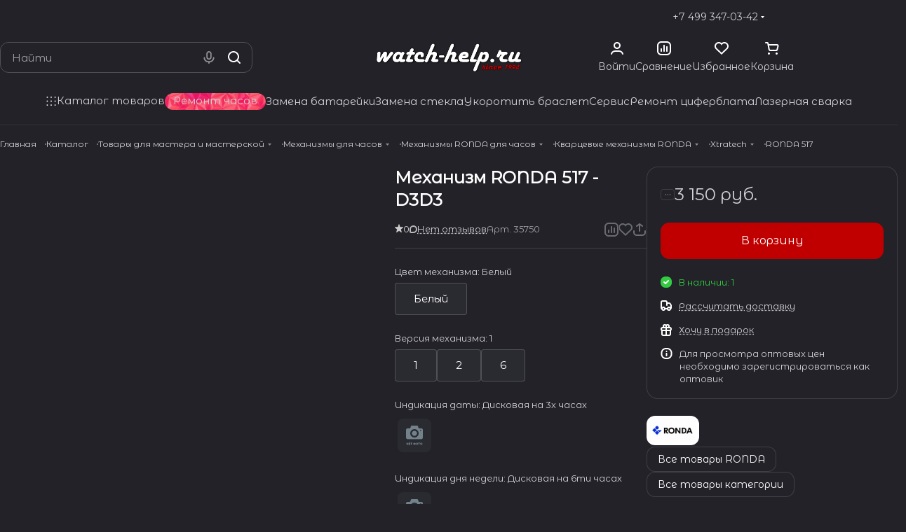

--- FILE ---
content_type: application/javascript
request_url: https://watch-help.ru/bitrix/templates/aspro-premier/js/item-action.min.js?173316902529879
body_size: 7210
content:
void 0===window.JItemAction&&(JItemAction=function(t,e){t="object"==typeof t&&t&&t instanceof Node?t:null,e="object"==typeof e&&e?e:{},this.node=t;var i={inited:!1};let o=JSON.stringify(e);Object.defineProperties(this,{inited:{get:function(){return i.inited},set:function(t){t&&(i.inited=!0)}},config:{get:function(){return JSON.parse(o)}}}),this.init()},JItemAction.prototype={constructor:JItemAction,busy:!1,parentNode:null,xhr:null,get class(){return this.constructor.name},get action(){return""},get requestUrl(){return arAsproOptions.SITE_DIR+"ajax/item.php"},get valid(){return this.node&&this.action},get idle(){return!1},activeStateClass:"active",get state(){return this.valid&&BX.hasClass(this.node,this.activeStateClass)},set state(t){if(this.valid&&t!=this.state){t?(BX.addClass(this.node,this.activeStateClass),this.parentNode&&BX.addClass(this.parentNode,this.activeStateClass)):(BX.removeClass(this.node,this.activeStateClass),this.parentNode&&BX.removeClass(this.parentNode,this.activeStateClass)),this.switch&&(this.switch.checked=t,BX.fireEvent(this.switch,"change"));let e=this.getStateTitle(t);this.node.setAttribute("title",e);let i=this.node.querySelector(".info-buttons__item-text");i&&i.setAttribute("title",e),this.isActionRequiresTextChange()&&(this.node.textContent=e)}},prevState:null,get data(){let t={};if(this.valid){let e="";if(e=this.node.classList.contains("js-external-button")?document.querySelector(".catalog-detail"):this.node.closest(".js-popup-block"),e){let i=e.querySelector("[data-item]");if(i&&(t="function"==typeof jQuery?jQuery(i).data("item"):BX.data(i,"item"),void 0!==t&&"object"!=typeof t&&t))try{t=JSON.parse(t.toString())}catch(e){t={}}}}return"object"==typeof t&&t?t:{}},_switch:null,get switch(){return this._switch||(this._switch=this.getSwitch()),this._switch},init:function(){this.inited||(this.inited=!0,this.valid&&(this.node.itemAction=this,this.parentNode=this.node.parentElement,this.bindEvents()))},bindEvents:function(){this.valid&&BX.Type.isFunction(this.handlers.onChangeSwitch)&&this.switch&&BX.bind(this.switch,"change",BX.proxy(this.handlers.onChangeSwitch,this))},unbindEvents:function(){this.valid&&BX.Type.isFunction(this.handlers.onChangeSwitch)&&this.switch&&BX.unbind(this.switch,"change",BX.proxy(this.handlers.onChangeSwitch,this))},fireEvent:function(t){if(this.valid&&!this.busy&&"object"==typeof t&&t){let e=t.type;e&&"click"===e&&BX.proxy(this.handlers.onClickNode,this)(t)}},isStateChanged:function(){return null!==this.prevState&&this.prevState!=this.state},getStateTitle:function(t){return this.valid?t?this.node.getAttribute("data-title_added")||"":this.node.getAttribute("data-title")||"":""},getStateGoalCode:function(t){return"goal_"+this.action+(t?"_add":"_remove")},showStateNotice:function(t,e){if(this.valid&&"function"==typeof JNoticeSurface){let i=JNoticeSurface.get(),o="onAdd2"+this.action.replace(/^\w/,(t=>t.toUpperCase()));o&&"function"==typeof i[o]&&i[o](t,e)}},mkStateNoticeItems:function(t){return[this.node]},getCustomEventName:function(t){if(this.action){return(t||"on")+("JItemAction"+this.action.replace(/^\w/,(t=>t.toUpperCase())))}return""},updateState:function(t){this.valid&&(this.xhr&&this.abortPrevRequest(),this.busy||(this.node.blur(),this.prevState=void 0!==t?t:this.state,this.idle?this.parentNode&&BX.removeClass(this.parentNode,"loadings"):(this.busy=!0,this.sendRequest())))},collectRequestData:async function(){let t=new FormData;t.set("is_ajax_post","Y"),t.set("sessid",BX.bitrix_sessid()),t.set("lang",BX.message("LANGUAGE_ID")),t.set("action",this.action),t.set("state",this.state?1:0),t.set("SITE_ID",BX.message("SITE_ID"));let e=this.data;return e&&(t.set("ID",e.ID),t.set("IBLOCK_ID",e.IBLOCK_ID)),t},makeRequestConfig:async function(){return this.collectRequestData().then(BX.proxy((function(t){let e=this.getCustomEventName("onCollectRequestData");return e&&BX.onCustomEvent(e,[{action:this.action,id:this.node.getAttribute("data-id"),data:t}]),{url:this.requestUrl,data:t,method:"POST",dataType:"json",async:!0,processData:!0,preparePost:!1,scriptsRunFirst:!0,emulateOnload:!0,start:!0,cache:!1}}),this)).catch((function(t){throw t}))},sendRequest:function(){this.valid&&this.makeRequestConfig().then(BX.proxy((function(t){t.onsuccess=BX.proxy((function(e){this.xhr&&this.xhr.status&&("function"==typeof this.onRequestSuccess&&this.onRequestSuccess(e),"function"==typeof this.onRequestComplete&&this.onRequestComplete(t))}),this),t.onfailure=BX.proxy((function(){"function"==typeof this.onRequestFailure&&this.onRequestFailure(),"function"==typeof this.onRequestComplete&&this.onRequestComplete(t)}),this),this.xhr=BX.ajax(t)}),this)).catch(BX.proxy((function(t){setTimeout(BX.proxy((function(){this.isStateChanged()&&(this.state=this.prevState,this.prevState=null),this.parentNode&&BX.removeClass(this.parentNode,"loadings"),this.busy=!1}),this),0)}),this))},onRequestComplete:function(t){setTimeout((()=>{this.parentNode&&BX.removeClass(this.parentNode,"loadings"),this.busy=!1,this.xhr=null}),0)},onRequestSuccess:function(t){let e="object"==typeof t&&t?t:{};if(e.success){if(this.action){let t=this.action.toUpperCase();"object"!=typeof arAsproCounters&&(arAsproCounters={}),"object"!=typeof arAsproCounters[t]&&(arAsproCounters[t]={}),"items"in e&&(arAsproCounters[t].ITEMS=e.items),"count"in e&&(arAsproCounters[t].COUNT=e.count),"title"in e&&(arAsproCounters[t].TITLE=e.title),this.class&&"function"==typeof window[this.class]&&"function"==typeof window[this.class].markBadges&&window[this.class].markBadges();let i=this.state;if(this.class&&"function"==typeof window[this.class]&&"function"==typeof window[this.class].markItems&&window[this.class].markItems(),this.isStateChanged()){let t=this.mkStateNoticeItems(e);void 0!==this.node.dataset.notice&&0==this.node.dataset.notice||this.showStateNotice(t,i),BX.onCustomEvent("onCounterGoals",[{goal:this.getStateGoalCode(i),params:{id:this.node.getAttribute("data-id")}}])}if("reload"in e)for(reloadAction in e.reload){let t=reloadAction.toUpperCase();"items"in e.reload[reloadAction]&&(arAsproCounters[t].ITEMS=e.reload[reloadAction].items),"count"in e.reload[reloadAction]&&(arAsproCounters[t].COUNT=e.reload[reloadAction].count),"title"in e.reload[reloadAction]&&(arAsproCounters[t].TITLE=e.reload[reloadAction].title);let i="JItemAction"+reloadAction.replace(/^\w/,(t=>t.toUpperCase()));"function"==typeof window[i]&&(this.class&&"function"==typeof window[i]&&"function"==typeof window[i].markBadges&&window[i].markBadges(),this.class&&"function"==typeof window[i]&&"function"==typeof window[i].markItems&&window[i].markItems())}}}else if(console.error(e.error),this.isStateChanged()&&(this.state=this.prevState),"function"==typeof JNoticeSurface){JNoticeSurface.get().onResultError(e)}this.finalRequestActions()},onRequestFailure:function(){if(this.isStateChanged()&&(this.state=this.prevState),"function"==typeof JNoticeSurface){JNoticeSurface.get().onRequestError(this.xhr)}},abortPrevRequest:function(){return this.xhr&&this.busy&&(this.xhr.abort(),this.busy=!1,this.xhr=null),this},finalRequestActions:function(){this.valid&&"subscribe"!==this.action&&this.updateDropdownBlocks(this.action)},updateDropdownBlocks:function(t){t||(t="basket");let e=Array.prototype.slice.call(document.querySelectorAll(`.${t}-dropdown`));if(e.length)for(let t in e)BX.removeClass(e[t],"loaded")},getSwitch:function(){let t=null;if(this.valid){let e=this.data;if(e){let i=e.ID;if(i){let e=this.node;for(;e&&!t;)t=e.querySelector('.js-item-action-switch[data-action="'+this.action+'"][data-id="'+i+'"]'),e=e.parentElement}}}return t},isActionRequiresTextChange:function(){return BX.hasClass(this.node,"btn")&&!BX.hasClass(this.node,"item-action__inner--only-icon")},handlers:{onClickNode:function(t){t||(t=window.event);let e=t.target||t.srcElement;void 0!==e&&e&&this.valid&&(this.busy||(this.busy=!0,this.node.blur(),this.prevState=this.state,this.state=!this.state,this.idle?(this.parentNode&&BX.removeClass(this.parentNode,"loadings"),this.busy=!1):this.sendRequest()))},onChangeSwitch:function(t){t||(t=window.event);let e=t.target||t.srcElement;void 0!==e&&e&&this.valid}}},JItemAction.factory=function(t,e){if("object"==typeof t&&t&&t instanceof Node){if(t.itemAction instanceof JItemAction)return t.itemAction;{let i=(t.getAttribute("data-action")||"").trim();if(i){let o="JItemAction"+i.replace(/^\w/,(t=>t.toUpperCase()));if("function"==typeof window[o])return new window[o](t,e)}}}return new window.JItemAction(t,e)},JItemAction.markItems=function(){JItemActionBasket.markItems(),JItemActionService.markItems(),JItemActionCompare.markItems(),JItemActionFavorite.markItems(),JItemActionSubscribe.markItems()},JItemAction.markBadges=function(){JItemActionBasket.markBadges(),JItemActionCompare.markBadges(),JItemActionFavorite.markBadges()},JItemAction.actual=function(){JItemAction.markBadges(),JItemAction.markItems()},JItemAction.reload=function(){BX.ajax({url:arAsproOptions.SITE_DIR+"ajax/actualBasket.php",data:{action:"reload",sessid:BX.bitrix_sessid()},method:"POST",dataType:"html",async:!0,processData:!0,preparePost:!0,scriptsRunFirst:!0,emulateOnload:!0,start:!0,cache:!1,onsuccess:function(t){BX.onCustomEvent("onReloadCounters",[{data:t}])}})},JItemActionCompare=function(t,e){JItemAction.apply(this,arguments)},JItemActionCompare.prototype=Object.create(JItemAction.prototype),JItemActionCompare.prototype.constructor=JItemActionCompare,Object.defineProperties(JItemActionCompare.prototype,{action:{get:()=>"compare"}}),JItemActionCompare.markItems=function(){if("object"==typeof arAsproCounters&&arAsproCounters&&"object"==typeof arAsproCounters.COMPARE&&arAsproCounters.COMPARE&&"object"==typeof arAsproCounters.COMPARE.ITEMS){let t=Array.prototype.slice.call(document.querySelectorAll('.js-item-action.active[data-action="compare"]'));if(t.length){let e=Object.values(arAsproCounters.COMPARE.ITEMS);for(let i in t){let o=BX.data(t[i],"id");if(o&&-1==e.indexOf(o)){(t[i].itemAction instanceof JItemAction?t[i].itemAction:new this(t[i])).state=!1}}}if(arAsproCounters.COMPARE.ITEMS)for(let t in arAsproCounters.COMPARE.ITEMS){let e=arAsproCounters.COMPARE.ITEMS[t],i=Array.prototype.slice.call(document.querySelectorAll('.js-item-action[data-action="compare"][data-id="'+e+'"]:not(.active)'));if(i.length)for(let t in i){(i[t].itemAction instanceof JItemAction?i[t].itemAction:new this(i[t])).state=!0}}}},JItemActionCompare.markBadges=function(){if("object"==typeof arAsproCounters&&arAsproCounters&&"object"==typeof arAsproCounters.COMPARE&&arAsproCounters.COMPARE&&void 0!==arAsproCounters.COMPARE.COUNT){let t=Array.prototype.slice.call(document.querySelectorAll(".js-compare-block"));if(t.length)if(arAsproCounters.COMPARE.COUNT>0)for(let e in t)BX.addClass(t[e],"icon-block-with-counter--count");else for(let e in t)BX.removeClass(t[e],"icon-block-with-counter--count");if(t=Array.prototype.slice.call(document.querySelectorAll(".js-compare-block .count")),t.length)for(let e in t)t[e].textContent=arAsproCounters.COMPARE.COUNT}},JItemActionFavorite=function(t,e){JItemAction.apply(this,arguments)},JItemActionFavorite.prototype=Object.create(JItemAction.prototype),JItemActionFavorite.prototype.constructor=JItemActionFavorite,Object.defineProperties(JItemActionFavorite.prototype,{action:{get:()=>"favorite"}}),JItemActionFavorite.prototype.getStateGoalCode=function(t){return"goal_wish"+(t?"_add":"_remove")},JItemActionFavorite.markBadges=function(){if("object"==typeof arAsproCounters&&arAsproCounters&&"object"==typeof arAsproCounters.FAVORITE&&arAsproCounters.FAVORITE&&void 0!==arAsproCounters.FAVORITE.COUNT){let t=Array.prototype.slice.call(document.querySelectorAll(".js-favorite-block"));if(t.length)if(arAsproCounters.FAVORITE.COUNT>0)for(let e in t)BX.addClass(t[e],"icon-block-with-counter--count");else for(let e in t)BX.removeClass(t[e],"icon-block-with-counter--count");if(t=Array.prototype.slice.call(document.querySelectorAll(".js-favorite-block .count")),t.length)for(let e in t)t[e].textContent=arAsproCounters.FAVORITE.COUNT}},JItemActionFavorite.markItems=function(){if("object"==typeof arAsproCounters&&arAsproCounters&&"object"==typeof arAsproCounters.FAVORITE&&arAsproCounters.FAVORITE&&"object"==typeof arAsproCounters.FAVORITE.ITEMS&&arAsproCounters.FAVORITE.ITEMS){let t=Array.prototype.slice.call(document.querySelectorAll('.js-item-action.active[data-action="favorite"]'));if(t.length){let e=Object.values(arAsproCounters.FAVORITE.ITEMS);for(let i in t){let o=BX.data(t[i],"id");if(o&&-1==e.indexOf(o)){(t[i].itemAction instanceof JItemAction?t[i].itemAction:new this(t[i])).state=!1}}}if(arAsproCounters.FAVORITE.ITEMS)for(let t in arAsproCounters.FAVORITE.ITEMS){let e=arAsproCounters.FAVORITE.ITEMS[t],i=Array.prototype.slice.call(document.querySelectorAll('.js-item-action[data-action="favorite"][data-id="'+e+'"]:not(.active)'));if(i.length)for(let t in i){(i[t].itemAction instanceof JItemAction?i[t].itemAction:new this(i[t])).state=!0}}}},JItemActionSubscribe=function(t,e){JItemAction.apply(this,arguments)},JItemActionSubscribe.prototype=Object.create(JItemAction.prototype),JItemActionSubscribe.prototype.constructor=JItemActionSubscribe,Object.defineProperties(JItemActionSubscribe.prototype,{action:{get:()=>"subscribe"}}),JItemActionSubscribe.markItems=function(){if("object"==typeof arAsproCounters&&arAsproCounters&&"object"==typeof arAsproCounters.SUBSCRIBE&&arAsproCounters.SUBSCRIBE&&"object"==typeof arAsproCounters.SUBSCRIBE.ITEMS){let t=Array.prototype.slice.call(document.querySelectorAll('.js-item-action.active[data-action="subscribe"]'));if(t.length){let e=Object.values(arAsproCounters.SUBSCRIBE.ITEMS);for(let i in t){let o=BX.data(t[i],"id");if(o&&-1==e.indexOf(o)){(t[i].itemAction instanceof JItemAction?t[i].itemAction:new this(t[i])).state=!1}}}if(arAsproCounters.SUBSCRIBE.ITEMS)for(let t in arAsproCounters.SUBSCRIBE.ITEMS){let e=arAsproCounters.SUBSCRIBE.ITEMS[t],i=Array.prototype.slice.call(document.querySelectorAll('.js-item-action[data-action="subscribe"][data-id="'+e+'"]:not(.active)'));if(i.length)for(let t in i){(i[t].itemAction instanceof JItemAction?i[t].itemAction:new this(i[t])).state=!0}}}},JItemActionBasket=function(t,e){JItemAction.apply(this,arguments)},JItemActionBasket.prototype=Object.create(JItemAction.prototype),JItemActionBasket.prototype.constructor=JItemActionBasket,JItemActionBasket.prototype.basketPropsNode=null,Object.defineProperties(JItemActionBasket.prototype,{action:{get:()=>"basket"},state:{get(){return this.valid&&BX.hasClass(this.node,this.activeStateClass)},set(t){if(this.valid&&t!=this.state){t?(BX.addClass(this.node,this.activeStateClass),this.parentNode&&BX.addClass(this.parentNode,this.activeStateClass)):(BX.removeClass(this.node,this.activeStateClass),this.parentNode&&BX.removeClass(this.parentNode,this.activeStateClass)),this.switch&&(this.switch.checked=t,BX.fireEvent(this.switch,"change"));let e=this.getStateTitle(t);this.node.setAttribute("title",e);let i=this.node.querySelector(".info-buttons__item-text");i&&i.setAttribute("title",e),this.isActionRequiresTextChange()&&(this.node.textContent=e)}}},quantity:{get(){if(this.valid){let t=this.node.closest(".buy_block");if(t){let e=t.querySelector(".in_cart .counter__count");if(e)return e.value}}return 1},set(t){if(this.valid){this.node.setAttribute("data-quantity",t);let e=this.node.closest(".buy_block");if(e){let i=e.querySelector(".in_cart .counter__count");i&&(i.value=t)}}}},ratio:{get(){let t=1;return this.valid&&(t=this.node.getAttribute("data-ratio")||1),t<=0&&(t=1),t}},minQuantity:{get(){let t=this.ratio,e=t;if(this.valid){if(e=this.node.getAttribute("data-min"),null===e){let t=this.node.closest(".counter");if(t){let i=t.querySelector(".counter__action--minus");i&&(e=i.getAttribute("data-min"))}}e<t&&(e=t)}return e}},maxQuantity:{get(){if(this.valid&&(maxQuantity=this.node.getAttribute("data-max"),null===maxQuantity)){let t=this.node.closest(".counter");if(t){let e=t.querySelector(".counter__action--plus");e&&(maxQuantity=e.getAttribute("data-max"))}}return maxQuantity}}}),JItemActionBasket.prototype.resetQuantity=function(){this.valid&&(this.quantity=this.minQuantity||this.ratio)},JItemActionBasket.prototype.getBasketPropsNode=function(){let t=null;if(this.valid){let e=this.node.getAttribute("data-bakset_div")||"";e&&(t=BX(e)),!t&&"Y"!==this.node.getAttribute("data-offers")&&this.node.closest(".grid-list__item")&&(t=this.node.closest(".grid-list__item").querySelector(".basket_props_block"))}return t},JItemActionBasket.prototype.collectRequestData=async function(){return JItemAction.prototype.collectRequestData.call(this,arguments).then(BX.proxy((function(t){if(t.set("quantity",this.quantity),this.valid){let e="Y"===this.node.getAttribute("data-offers")?"Y":"N";t.set("offers",e);let o="Y"===this.node.getAttribute("data-add_props")?"Y":"N";t.set("add_props",o);let s="Y"===this.node.getAttribute("data-part_props")?"Y":"N";t.set("part_props",s);let n=this.node.getAttribute("data-props")||"";try{n=n.length?n.split(";"):[]}catch(t){n=[]}t.set("props",JSON.stringify(n));let r=document.querySelector(".rid_item"),a=r?r.getAttribute("rid"):this.node.getAttribute("rid")||!1;t.set("rid",a);let c=!1,l=this.getBasketPropsNode();if(l){let e=l.getElementsByTagName("select");if(e&&e.length)for(i=0;i<e.length;i++)if(!e[i].disabled)switch(e[i].type.toLowerCase()){case"select-one":t.set(e[i].name,e[i].value),c=!0;break;default:break}if(e=l.getElementsByTagName("input"),e&&e.length)for(i=0;i<e.length;i++)if(!e[i].disabled)switch(e[i].type.toLowerCase()){case"hidden":t.set(e[i].name,e[i].value),c=!0;break;case"radio":e[i].checked&&(t.set(e[i].name,e[i].value),c=!0);break;default:break}}if(c||t.set("prop[0]",0),this.isStateChanged()){if("N"===("Y"===this.node.getAttribute("data-empty_props")?"Y":"N"))return this.showBasketPropsForm().then(BX.proxy((function(e){if("object"==typeof e&&e&&e instanceof FormData)for(let i of e.keys())t.set(i,e.get(i));return t}),this)).catch((function(t){throw t}))}}return t}),this))},JItemActionBasket.prototype.showBasketPropsForm=async function(){let t=this;return new Promise(BX.proxy((function(e,o){let s=BX.create({tag:"div",attrs:{"data-event":"jqm","data-name":"message","data-param-form_id":"message","data-param-message_title":encodeURIComponent(BX.message("ADD_BASKET_PROPS_TITLE")),"data-param-message_button_title":encodeURIComponent(BX.message("ADD_BASKET_PROPS_BUTTON_TITLE"))}});BX.append(s,document.body),$(s).jqmEx(BX.proxy((function(t,o,s){let n=o.w[0],r=n.querySelector(".form-body"),a=n.querySelector('.form-footer input[type="submit"]'),c=this.getBasketPropsNode();c&&r&&(r.innerHTML=c.innerHTML),BX.bind(a,"click",BX.proxy((function(){let t=new FormData,o=n.getElementsByTagName("select");if(o&&o.length)for(i=0;i<o.length;i++)if(!o[i].disabled)switch(o[i].type.toLowerCase()){case"select-one":t.set(o[i].name,o[i].value);break;default:break}if(o=n.getElementsByTagName("input"),o&&o.length)for(i=0;i<o.length;i++)if(!o[i].disabled)switch(o[i].type.toLowerCase()){case"hidden":t.set(o[i].name,o[i].value);break;case"radio":o[i].checked&&t.set(o[i].name,o[i].value);break;default:break}e(t);let s=n.querySelector(".jqmClose");if(s)BX.fireEvent(s,"click");else{let t=n.parentElement.querySelector(".jqmOverlay");t?BX.fireEvent(t,"click"):n.innerHTML=""}}),this))}),t),BX.proxy((function(t,e,i){this.valid&&this.busy&&o()}),t)),BX.fireEvent(s,"click"),s.remove()})),t)},JItemActionBasket.prototype.onRequestSuccess=function(t){JItemAction.prototype.onRequestSuccess.call(this,t);let e=Array.prototype.slice.call(document.querySelectorAll(".basket-dropdown"));if(e.length)for(let t in e)BX.removeClass(e[t],"loaded")},JItemActionBasket.prototype.mkStateNoticeItems=function(t){let e=JItemAction.prototype.mkStateNoticeItems.call(this,t);if("changed_services"in t)for(i in t.changed_services){let o=t.changed_services[i],s=JItemActionService.get(o);s&&e.push(s.node)}return e},JItemActionBasket.markBadges=function(){if("object"==typeof arAsproCounters&&arAsproCounters&&"object"==typeof arAsproCounters.BASKET&&arAsproCounters.BASKET&&void 0!==arAsproCounters.BASKET.COUNT){let t=Array.prototype.slice.call(document.querySelectorAll(".js-basket-block"));if(t.length){if(arAsproCounters.BASKET.COUNT>0)for(let e in t){BX.addClass(t[e],"icon-block-with-counter--count"),BX.removeClass(t[e],"header-cart__inner--empty"),t[e].closest("a")&&t[e].closest("a").setAttribute("title",arAsproCounters.BASKET.TITLE)}else for(let e in t)BX.removeClass(t[e],"icon-block-with-counter--count"),BX.addClass(t[e],"header-cart__inner--empty");for(let e in t){let i=t[e].closest("a");i&&i.setAttribute("title",arAsproCounters.BASKET.TITLE)}}if(t=Array.prototype.slice.call(document.querySelectorAll(".js-basket-block .count")),t.length)for(let e in t)t[e].textContent=arAsproCounters.BASKET.COUNT}},JItemActionBasket.markItems=function(){if("object"==typeof arAsproCounters&&arAsproCounters&&"object"==typeof arAsproCounters.BASKET&&arAsproCounters.BASKET&&"object"==typeof arAsproCounters.BASKET.ITEMS&&arAsproCounters.BASKET.ITEMS){let t=Array.prototype.slice.call(document.querySelectorAll('.js-item-action.active[data-action="basket"]'));if(t.length){let e=Object.keys(arAsproCounters.BASKET.ITEMS);for(let i in t){let o=BX.data(t[i],"id");if(o&&-1==e.indexOf(o)){let e=t[i].itemAction instanceof JItemAction?t[i].itemAction:new this(t[i]);e.state=!1,e.resetQuantity()}}}if(arAsproCounters.BASKET.ITEMS)for(let e in arAsproCounters.BASKET.ITEMS){let i=e,o=arAsproCounters.BASKET.ITEMS[e];if(t=Array.prototype.slice.call(document.querySelectorAll('.js-item-action[data-action="basket"][data-id="'+i+'"].active')),t.length)for(let e in t){(t[e].itemAction instanceof JItemAction?t[e].itemAction:new this(t[e])).quantity=o}if(t=Array.prototype.slice.call(document.querySelectorAll('.js-item-action[data-action="basket"][data-id="'+i+'"]:not(.active)')),t.length)for(let e in t){let i=t[e].itemAction instanceof JItemAction?t[e].itemAction:new this(t[e]);i.state=!0,i.quantity=o}}}},JItemActionService=function(t,e){JItemAction.apply(this,arguments)},JItemActionService.prototype=Object.create(JItemAction.prototype),JItemActionService.prototype.constructor=JItemActionService,JItemActionService.prototype.basketPropsNode=null,Object.defineProperties(JItemActionService.prototype,{action:{get:()=>"service"},idle:{get(){if(this.valid){let t=this.productId;if(t){if(this.isInBasketPage)return!1;if("object"==typeof arAsproCounters&&arAsproCounters&&"object"==typeof arAsproCounters.BASKET&&arAsproCounters.BASKET&&"object"==typeof arAsproCounters.BASKET.ITEMS&&arAsproCounters.BASKET.ITEMS){let e=Object.keys(arAsproCounters.BASKET.ITEMS);return-1==e.indexOf(t)&&-1==e.indexOf(t.toString())}}}return!0}},state:{get(){return this.valid&&BX.hasClass(this.node,this.activeStateClass)},set(t){if(this.valid&&t!=this.state){t?(BX.addClass(this.node,this.activeStateClass),this.parentNode&&BX.addClass(this.parentNode,this.activeStateClass)):(BX.removeClass(this.node,this.activeStateClass),this.parentNode&&BX.removeClass(this.parentNode,this.activeStateClass)),this.switch&&(this.switch.checked=t);let e=this.getStateTitle(t);this.node.setAttribute("title",e);let i=this.node.querySelector(".info-buttons__item-text");i&&i.setAttribute("title",e),this.isActionRequiresTextChange()&&(this.node.textContent=e)}}},quantity:{get(){if(this.valid){let t=this.node.closest(".buy_block");if(t){let e=t.querySelector(".in_cart .counter__count");if(e)return e.value}}return 1},set(t){if(this.valid){this.node.setAttribute("data-quantity",t);let e=this.node.closest(".buy_block");if(e){let i=e.querySelector(".in_cart .counter__count");i&&(i.value=t)}}}},ratio:{get(){let t=1;return this.valid&&(t=this.node.getAttribute("data-ratio")||1),t<=0&&(t=1),t}},isInBasketPage:{get(){return this.node&&this.node.closest(".services_in_basket_page")}},productId:{get(){let t=0;if(this.valid){let e=this.node.closest(".services-buy-wrapper[data-product_id]");e&&(t=parseInt(e.getAttribute("data-product_id")))}return t>0?t:0}}}),JItemActionService.prototype.bindEvents=function(){if(JItemAction.prototype.bindEvents.call(this,arguments),BX.Type.isFunction(this.handlers.onCollectRequestDataJItemActionBasket)){let t=JItemActionBasket.prototype.getCustomEventName("onCollectRequestData");t&&BX.addCustomEvent(t,BX.proxy(this.handlers.onCollectRequestDataJItemActionBasket,this))}},JItemActionService.prototype.unbindEvents=function(){if(JItemAction.prototype.unbindEvents.call(this,arguments),BX.Type.isFunction(this.handlers.onCollectRequestDataJItemActionBasket)){let t=JItemActionBasket.prototype.getCustomEventName("onCollectRequestData");t&&BX.removeCustomEvent(t,BX.proxy(this.handlers.onCollectRequestDataJItemActionBasket,this))}},JItemActionService.prototype.resetQuantity=function(){this.valid&&(this.quantity=this.ratio)},JItemActionService.prototype.collectRequestData=async function(){return JItemAction.prototype.collectRequestData.call(this,arguments).then(BX.proxy((function(t){return t.set("quantity",this.quantity),t.set("product_id",this.productId),t}),this))},JItemActionService.prototype.onRequestSuccess=function(t){JItemAction.prototype.onRequestSuccess.call(this,t),this.isInBasketPage&&BX.Sale.BasketComponent.sendRequest("refreshAjax",{fullRecalculation:"Y",otherParams:{param:"N"}});let e=Array.prototype.slice.call(document.querySelectorAll(".basket-dropdown"));if(e.length)for(let t in e)BX.removeClass(e[t],"loaded")},JItemActionService.prototype.handlers.onChangeSwitch=function(t){t||(t=window.event);let e=t.target||t.srcElement;if(void 0!==e&&e&&this.valid){let t=this.node.closest(".services-item");if(t){e.checked?t.classList.add("services-item--selected"):t.classList.remove("services-item--selected")}}},JItemActionService.prototype.handlers.onCollectRequestDataJItemActionBasket=function(t){try{if(this.state&&"basket"===t.action&&(t.id==this.productId||-1!==JItemActionService.getDetailSku2Ids().indexOf(t.id))){let e=t.data;if(BX.Type.isObject(e)){let t=this.data;if(t){let i=0;for(;e.get("services["+i+"][ID]");)++i;e.set("services["+i+"][ID]",t.ID),e.set("services["+i+"][IBLOCK_ID]",t.IBLOCK_ID),e.set("services["+i+"][quantity]",this.quantity)}}}}catch(t){console.error(t)}},JItemActionService.markBadges=function(){"object"==typeof arAsproCounters&&arAsproCounters&&"object"==typeof arAsproCounters.SERVICES&&arAsproCounters.SERVICES&&arAsproCounters.SERVICES.COUNT},JItemActionService.markItems=function(){if("object"==typeof arAsproCounters&&arAsproCounters&&"object"==typeof arAsproCounters.SERVICE&&arAsproCounters.SERVICE&&"object"==typeof arAsproCounters.SERVICE.ITEMS&&arAsproCounters.SERVICE.ITEMS){let t=Array.prototype.slice.call(document.querySelectorAll('.js-item-action.active[data-action="service"]'));if(t.length){let e=Object.keys(arAsproCounters.SERVICE.ITEMS);for(let i in t){let o=BX.data(t[i],"id"),s=t[i].closest("[data-product_id]");if(o&&s&&-1==e.indexOf(JItemActionService.joinId(o,s))){let e=t[i].itemAction instanceof JItemAction?t[i].itemAction:new this(t[i]);e.state=!1,e.resetQuantity()}}}if(arAsproCounters.SERVICE.ITEMS)for(let e in arAsproCounters.SERVICE.ITEMS){let i=JItemActionService.splitId(e),o=i.id,s=i.productId,n=arAsproCounters.SERVICE.ITEMS[e];if(o&&s){if(t=Array.prototype.slice.call(document.querySelectorAll('.services-buy-wrapper[data-product_id="'+s+'"] .js-item-action[data-action="service"][data-id="'+o+'"].active')),t.length)for(let e in t){(t[e].itemAction instanceof JItemAction?t[e].itemAction:new this(t[e])).quantity=n}if(t=Array.prototype.slice.call(document.querySelectorAll('.services-buy-wrapper[data-product_id="'+s+'"] .js-item-action[data-action="service"][data-id="'+o+'"]:not(.active)')),t.length)for(let e in t){let i=t[e].itemAction instanceof JItemAction?t[e].itemAction:new this(t[e]);i.state=!0,i.quantity=n}}}}},JItemActionService.joinId=function(t,e){return t+"_"+e},JItemActionService.splitId=function(t){let e=t.split("_");return{id:e[0]?e[0]:0,productId:e[1]?e[1]:0}},JItemActionService.getDetailSku2Ids=function(){let t=[];return document.querySelectorAll('.catalog-detail .detail-block.sku .js-item-action[data-action="basket"]').forEach((e=>{let i=JItemAction.factory(e);if(i){let e=i.data;e&&t.push(e.ID.toString())}})),t},JItemActionService.get=function(t){let e=null,i=JItemActionService.splitId(t);if(t=i.id,productId=i.productId,t>0&&productId>0){let i=document.querySelector('.services-buy-wrapper[data-product_id="'+productId+'"] .js-item-action[data-action="service"][data-id="'+t+'"]');i||-1!==JItemActionService.getDetailSku2Ids().indexOf(productId)&&(i=document.querySelector('.catalog-detail .services-buy .js-item-action[data-action="service"][data-id="'+t+'"]')),i&&(e=i.itemAction instanceof JItemAction?i.itemAction:new this(i))}return e},BX.Aspro.Utils.isFunction("reloadCounters")||(reloadCounters=function(){JItemAction.reload()}),BX.bindDelegate(document,"click",{class:"js-item-action"},(function(t){t||(t=window.event),BX.PreventDefault(t);let e=t.target||t.srcElement;void 0!==e&&e&&(e.closest(".opt_action")||JItemAction.factory(this).fireEvent(t))})),BX.bindDelegate(document,"change",{tag:"input",className:"js-item-action-switch",attrs:{type:"checkbox"}},(t=>{let e=(t=t||window.event).target,i=e.checked,o=null,s=(e.getAttribute("data-action")||"").trim();if(s){let t=e;for(;t&&!o;)o=t.querySelector('.js-item-action[data-action="'+s+'"]'),t=t.parentElement}if(o){let t=JItemAction.factory(o);t&&(t.prevState=!i,t.state=i,t.updateState(!i))}})),BX.addCustomEvent("onCompleteAction",(function(t){try{"ajaxContentLoaded"!==t.action&&"jsLoadBlock"!==t.action||JItemAction.markItems()}catch(t){console.error(t)}})),BX.addCustomEvent("onAjaxSuccess",(function(t){"object"==typeof t&&t&&t.BASKET_REFRESHED&&(JItemAction.markItems(),JItemAction.reload())})),readyDOM((function(){JItemAction.markItems()})));

--- FILE ---
content_type: application/javascript
request_url: https://watch-help.ru/bitrix/templates/aspro-premier/js/gallery.min.js?1731395289913
body_size: 348
content:
function similarHandler(e){const t=e.target.closest(".similar-gallery");t&&$(t.parentElement.querySelector(".swiper-slide-active a")).click()}function showMoreGalleryHandler(){document.querySelector(".show-more-gallery__btn")?.addEventListener("click",(function(){this.closest(".js-detail-img").querySelectorAll(".hidden").forEach((e=>e.classList.remove("hidden"))),this.parentElement.remove()}))}document.addEventListener("click",(function(e){const t=e.target.closest(".fancy-plus");if(t&&"function"==typeof $.fn.fancybox){e.preventDefault();const n=t.closest("[data-additional_items]");if(n){const e=!!n.dataset.additional_items&&JSON.parse(n.dataset.additional_items);if(e&&e.length){const n=Array.prototype.slice.call(t.parentNode.children).indexOf(t);$.fancybox.open(e,{loop:!1,buttons:["close"]},n)}}}similarHandler(e)})),document.addEventListener("DOMContentLoaded",(function(){showMoreGalleryHandler()}));

--- FILE ---
content_type: application/javascript
request_url: https://watch-help.ru/bitrix/templates/aspro-premier/js/mobile.js?175086570828750
body_size: 7203
content:
BX.Aspro.Utils.readyDOM(function () {
  //  --- Bind mobile menu  ---
  let $mobileMenu = $("#mobilemenu");
  let $mobileMenuNlo;
  if ($mobileMenu.length) {
    $mobileMenu.isOpen = $mobileMenu.hasClass("show");
    $mobileMenu.isLeftSide = $("body").hasClass("mmenu_leftside");
    $mobileMenuNlo = $mobileMenu.find("[data-nlo]");

    BX.bindDelegate(document, 'click', {class: 'js-burger'}, function () {
      SwipeMobileMenu();
      CloseMobilePhone();
    });

    BX.bindDelegate(document, 'click', {class: 'mobilemenu__close'}, function() {
      CloseMobileMenu();
      $(".mobilemenu__menu-item").removeClass("mobilemenu__menu-item--expanded");
    });

    $(document).on("click", ".mobilemenu__menu .toggle_block", function (e) {
      e.stopPropagation();

      var $this = $(this);
      var $item = $this.closest(".mobilemenu__menu-item");

      if ($item.hasClass("mobilemenu__menu-item--parent")) {
        e.preventDefault();

        $item.addClass("mobilemenu__menu-item--expanded");
        MoveMobileMenuWrapNext();
      }
    });

    BX.bindDelegate(document, 'click', {class: 'mobilemenu__menu-item-back'}, function() {
      const nodeItemExpanded = this.closest('.mobilemenu__menu-item--expanded');
      MoveMobileMenuWrapPrev();

      if (nodeItemExpanded) {
        setTimeout(function () {
          nodeItemExpanded.classList.remove("mobilemenu__menu-item--expanded");
        }, 400);
      }
    });

    $(document).on("click", ".mobilemenu__menu a", function (e) {
      var $this = $(this);
      var $item = $this.closest(".mobilemenu__menu-item");

      const href = $this.attr("href");
      if (typeof href !== "undefined") {
        if (href.length) {
          window.location.href = href;
          return;
        }

        if ($item.hasClass("mobilemenu__menu-item--parent")) {
          e.preventDefault();

          $item.addClass("mobilemenu__menu-item--expanded");
          MoveMobileMenuWrapNext();

          return;
        }

        if ($item.hasClass("mobilemenu__menu-item--title")) {
          e.preventDefault();

          return;
        }
      }

      CloseMobileMenu();
    });

    if ($mobileMenu.isLeftSide) {
      $mobileMenu.parent().append('<div class="mobilemenu__overlay"></div>');
      var $mobileMenuOverlay = $(".mobilemenu__overlay");

      $mobileMenuOverlay.click(function () {
        if ($mobileMenu.isOpen) {
          CloseMobileMenu();
        }
      });
    } else {
      $(document).on("click", "#mobileheader", function (e) {
        if (
          !$(e.target).closest("#mobilemenu").length &&
          !$(e.target).closest(".burger").length &&
          $mobileMenu.isOpen
        ) {
          CloseMobileMenu();
        }
      });
    }

    $(document).on('click', '.mobilemenu__menu--regions .menu_autocomplete .clean_icon', function (e) {
      $(this).closest('.wrapper').find('input[type=text]').val('').trigger('change');
      $(this).hide();
    });

    $(document).on('keyup change paste', '.mobilemenu__menu--regions .menu_autocomplete input[type=text]', function (e) {
      let $btn = $(this).closest('.wrapper').find('.clean_icon');

      if ($(this).val().length) {
        $btn.show();
      }
      else {
        $btn.hide();

        // hide finded cities
        $(this).closest('.dropdown').find('.mobile-cities').show().siblings().hide().empty();
      }
    });

		$(document).on('click', '.mobilemenu__menu-item--city a', function(e) {
			e.preventDefault();

			var _this = $(this);

			let regionId = _this.data('id');
      if (regionId) {
				setCookieOnDomains('current_region', regionId);

				let locationId = _this.data('locid');
				if (locationId) {
					setCookieOnDomains('current_location', locationId);
				}
				else {
					setCookieOnDomains('current_location', '', {expires: -1});
				}
			}

			location.href = _this.attr("href");
		});

    OpenMobileMenu = function () {
      if (!$mobileMenu.isOpen) {
        // hide styleswitcher
        if ($(".style-switcher").hasClass("active")) {
          $(".style-switcher .switch").trigger("click");
        }
        $(".style-switcher .switch").hide();
        $(".style-switcher .switch_presets").hide();

        if ($mobileMenu.isLeftSide) {
          setTimeout(function () {
            // hide body scroll
            $("body").addClass("overflow-block");

            // blur body
            $("#mobileheader").addClass("filter-none");
            $("#mobilemenu").addClass("filter-none");
            $("body").addClass("jqm-initied");

            // show overlay
            $mobileMenuOverlay.fadeIn("fast");
          }, 100);
        } else {
          // hide body scroll
          $("body").addClass("overflow-block");

          // set menu top = bottom of header
          $mobileMenu.css({
            top: +($("#mobileheader")[0].getBoundingClientRect().top + $("#mobileheader").height()) + "px",
          });

          // change burger icon
          // $('#mobileheader .burger').addClass('c');
        }

        // show menu
        $mobileMenu.addClass("show");
        $mobileMenu.isOpen = true;

        var $inner = $mobileMenu.find(".mobilemenu__inner");
        var params = $inner.data("params");
        if (typeof params === "undefined") {
          params = {
            depth: 0,
            scroll: {},
            height: {},
          };
        }
        $inner.data("params", params);

        if ($mobileMenuNlo.length) {
          if (!$mobileMenuNlo.hasClass("nlo-loadings")) {
            $mobileMenuNlo.addClass("nlo-loadings");
            setTimeout(function () {
              $.ajax({
                data: { nlo: $mobileMenuNlo.attr("data-nlo") },
                error: function () {
                  $mobileMenuNlo.removeClass("nlo-loadings");
                },
                complete: function (jqXHR, textStatus) {
                  if (textStatus === "success" || jqXHR.status == 404) {
                    var ob = BX.processHTML($.trim(jqXHR.responseText));
                    BX.ajax.processScripts(ob.SCRIPT);
                    $mobileMenuNlo.replaceWith(ob.HTML);
                  }
                },
              });
            }, 300);
          }
        }
      }
    };

    CloseMobileMenu = function () {
      if ($mobileMenu.isOpen) {
        // hide menu
        $mobileMenu.removeClass("show");
        $mobileMenu.isOpen = false;

        $mobileMenu.find(".mobilemenu__menu-item--expanded").removeClass("mobilemenu__menu-item--expanded");

        // show styleswitcher
        $(".style-switcher .switch").show();
        $(".style-switcher .switch_presets").show();

        if ($mobileMenu.isLeftSide) {
          setTimeout(function () {
            // hide overlay
            $mobileMenuOverlay.fadeOut("fast");

            // show body scroll
            $("body").removeClass("overflow-block");

            // unblur body
            $("body").removeClass("jqm-initied");
            $("#mobilemenu").removeClass("filter-none");
            $("#mobileheader").removeClass("filter-none");
          }, 100);
        } else {
          // change burger icon
          // $('#mobileheader .burger').removeClass('c');

          // show body scroll
          $("body").removeClass("overflow-block");
        }

        setTimeout(function () {
          var $scroller = $mobileMenu.find(".mobilemenu");
          var $inner = $mobileMenu.find(".mobilemenu__inner");
          var params = $inner.data("params");
          params.depth = 0;
          $inner.data("params", params).attr("style", "");
          $mobileMenu.scrollTop(0);
          $scroller.css("height", "");
        }, 400);
      }
    };

    SwipeMobileMenu = function () {
      if ($mobileMenu.isOpen) {
        CloseMobileMenu();
      } else {
        OpenMobileMenu();
      }
    };

    CheckMobileMenu = function () {
      CloseMobileMenu();
    };

    function MoveMobileMenuWrapNext() {
      var $scroller = $mobileMenu.find(".mobilemenu");
      var $inner = $mobileMenu.find(".mobilemenu__inner");
      if ($inner.length) {
        var params = $inner.data("params");
        var $dropdownNext = $mobileMenu
          .find(".mobilemenu__menu-item--expanded>.mobilemenu__menu-dropdown")
          .eq(params.depth);
        if ($dropdownNext.length) {
          var bMobileRegions = $dropdownNext.closest('.mobilemenu__menu--regions').length;
          if (bMobileRegions) {
            var $fixedCities = $dropdownNext.find('.menu-item-fixed');
          }

          // save scroll position
          params.scroll[params.depth] = parseInt($mobileMenu.scrollTop());

          // height while move animating
          params.height[params.depth + 1] = Math.max(
            $dropdownNext.height(),
            !params.depth
              ? $inner.height()
              : $mobileMenu
                  .find(".mobilemenu__menu-item--expanded>.mobilemenu__menu-dropdown")
                  .eq(params.depth - 1)
                  .height()
          );
          $scroller.css("height", params.height[params.depth + 1] + "px");

          // inc depth
          ++params.depth;

          // translateX for move
          $inner.css("transform", "translateX(" + -100 * params.depth + "%)");

          // scroll to top
          setTimeout(function () {
            $mobileMenu.animate({ scrollTop: 0 }, 200);
          }, 100);

          if (bMobileRegions) {
            $fixedCities.css('height', ($mobileMenu.height() - $fixedCities.position().top) + 'px');
          }

          // height on enimating end
          var h = $dropdownNext.outerHeight();
					setTimeout(function () {
						if (h) {
							$scroller.css("height", h + "px");
						} else {
							$scroller.css("height", "");
						}

						if (bMobileRegions) {
							setTimeout(function () {
								// show cities scroll
								$fixedCities.css('overflow', '');
							}, 200);

							initMobileRegions();
						}
					}, 200);
        }

        $inner.data("params", params);
      }
    }

    function MoveMobileMenuWrapPrev() {
      var $scroller = $mobileMenu.find(".mobilemenu");
      var $inner = $mobileMenu.find(".mobilemenu__inner");
      if ($inner.length) {
        var params = $inner.data("params");
        if (params.depth > 0) {
          var $dropdown = $mobileMenu
            .find(".mobilemenu__menu-item--expanded>.mobilemenu__menu-dropdown")
            .eq(params.depth - 1);
          if ($dropdown.length) {
            // height while move animating
            $scroller.css("height", params.height[params.depth] + "px");

            // dec depth
            --params.depth;

            // translateX for move
            $inner.css("transform", "translateX(" + -100 * params.depth + "%)");

            // restore scroll position
            setTimeout(function () {
              $mobileMenu.animate({ scrollTop: params.scroll[params.depth] }, 200);
            }, 100);

            if ($dropdown.closest('.mobilemenu__menu--regions').length) {
              // hide cities scroll
              $dropdown.find('.menu-item-fixed').css('overflow', 'hidden');

              // scroll cities to top
              setTimeout(function () {
                $dropdown.find('.menu-item-fixed').animate({ scrollTop: 0 }, 200);
              }, 100);
            }

            // height on enimating end
            var h = !params.depth
              ? false
              : $mobileMenu
                  .find(".mobilemenu__menu-item--expanded>.mobilemenu__menu-dropdown")
                  .eq(params.depth - 1)
                  .outerHeight();
            setTimeout(function () {
              if (h) {
                $scroller.css("height", h + "px");
              } else {
                $scroller.css("height", "");
              }
            }, 200);
          }
        }

        $inner.data("params", params);
      }
    }

    function initMobileRegions() {
      if (!initMobileRegions.inited) {
        initMobileRegions.inited = true;

        BX.loadExt(
          [
            'aspro_set_cookie_on_domains',
            'aspro_ui'
          ]
        ).then(
          () => {
            function getMainCities() {
              let componentAction = 'getMainCities';
              let componentName = 'aspro:regionality.list.premier';
              let sessid = BX.message('bitrix_sessid');
              let lang = BX.message('LANGUAGE_ID');
              let siteId = BX.message('SITE_ID');
              let url = location.pathname + location.search;
              let lastId = getMainCities.lastId;
              let $loadings = $('.mobilemenu__menu--regions .dropdown .loadings').closest('li');

              BX.ajax({
                url: '/bitrix/services/main/ajax.php?mode=ajax&c=' + encodeURIComponent(componentName) +'&action=' + componentAction + '&sessid=' + sessid + '&SITE_ID=' + siteId + '&siteId=' + siteId + '&url=' + encodeURIComponent(url) + '&lastId=' + lastId + '&lang=' + lang,
                method: 'POST',
                async: true,
                processData: true,
                scriptsRunFirst: true,
                emulateOnload: true,
                start: true,
                cache: false,
                dataType: 'json',
                onsuccess: function(response){
                  if (
                    typeof response === 'object' &&
                    response &&
                    typeof response.data === 'object' &&
                    response.data
                  ) {
                    if (typeof response.data.lastId !== 'undefined') {
                      getMainCities.lastId = response.data.lastId;
                    }

                    if (
                      response.data.cities &&
                      Object.values(response.data.cities).length
                    ) {
                      let itemsHtml = '';

                      for (let i in response.data.cities) {
                        let item = response.data.cities[i];
                        let bCurrent = item.CURRENT == 1;

                        itemsHtml += `
                          <li class="mobilemenu__menu-item mobilemenu__menu-item--city main-city` + (bCurrent ? ' mobilemenu__menu-item--selected' : '') + `">
                            <div class="link-wrapper bg-opacity-theme-parent-hover fill-theme-parent-all">
                              <a href="${item.URL}" rel="nofollow" data-id="${item.ID}" data-locid="${(item.LOCATION_ID ? item.LOCATION_ID : '')}" class="dark_link">
                                <span class="font_15">${item.NAME}</span>
                                ${(item.PATH ? `<div class="secondary-color font_13">${item.PATH}</div>` : '')}
                              </a>
                            </div>
                          </li>
                        `;
                      }

                      $(itemsHtml).insertBefore($loadings);

                      if (response.data.more) {
                        getMainCities.observer.observe($loadings[0]);
                      }
                      else {
                        $loadings.remove();
                      }
                    }
                  }
                },
                onfailure: function(){
                  $loadings.remove();
                }
              });
            }

            $("#mobile-region-search").autocomplete({
              minLength: 2,
              appendTo : $('.mobilemenu__menu--regions .dropdown .mobile-cities').closest('.menu-item-fixed'),
              source: function(request, callback){
                let componentAction = 'searchCities';
                let componentName = 'aspro:regionality.list.premier';
                let sessid = BX.message('bitrix_sessid');
                let lang = BX.message('LANGUAGE_ID');
                let siteId = BX.message('SITE_ID');
                let url = location.pathname + location.search;

                BX.ajax({
                  url: '/bitrix/services/main/ajax.php?mode=ajax&c=' + encodeURIComponent(componentName) +'&action=' + componentAction + '&sessid=' + sessid + '&SITE_ID=' + siteId + '&siteId=' + siteId + '&url=' + encodeURIComponent(url) + '&term=' + encodeURIComponent(request.term) + '&lang=' + lang,
                  method: 'POST',
                  async: true,
                  processData: true,
                  scriptsRunFirst: true,
                  emulateOnload: true,
                  start: true,
                  cache: false,
                  dataType: 'json',
                  onsuccess: function(response){
                    if (
                      typeof response === 'object' &&
                      response &&
                      typeof response.data === 'object' &&
                      response.data
                    ) {
                      let cities = Object.values(response.data.cities);
                      $("#mobile-region-search").data('cities', cities);

                      if (cities.length) {
                        callback(response.data.cities);
                      }
                      else {
                        $('.mobilemenu__menu--regions .dropdown .mobile-cities').hide().siblings().empty().show();
                      }
                    }
                  },
                  onfailure: function(){
                  }
                });
              },
              select: function(event, ui) {
                let regionId = ui.item.ID;
                if (regionId) {
                  setCookieOnDomains('current_region', regionId);

                  let locationId = ui.item.LOCATION_ID;
                  if (locationId) {
                    setCookieOnDomains('current_location', locationId);
                  }
                  else {
                    setCookieOnDomains('current_location', '', {expires: -1});
                  }
                }

                $('#mobile-region-search').val(ui.item.label);

                return false;
              },
              focus: function(event, ui) {
                // !!!hack do not remove
                setTimeout(function() {
                  $("#mobile-region-search").val(ui.item.NAME);

                  // highlight
                  let cities = $("#mobile-region-search").data('cities');
                  if (typeof cities === 'object' && cities) {
                    cities.every((item, i) => {
                      if (item.NAME == ui.item.NAME) {
                        $('.mobilemenu__menu--regions .ui-autocomplete .mobilemenu__menu-item').eq(i).addClass('selected').siblings().removeClass('selected');

                        return false;
                      }

                      return true;
                    });
                  }
                }, 0);
              },
              open: function(event, ui) {
                $('.mobilemenu__menu--regions .dropdown .mobile-cities').hide().siblings().show();
              },
              close: function(event, ui) {
                // do not hide finded citties! Hide it only on empty phrase!
                $('.mobilemenu__menu--regions .dropdown .mobile-cities').siblings().show();
              }
            }).data('ui-autocomplete')._renderItem = function(ul, item){
              let html = `
                <li class="mobilemenu__menu-item mobilemenu__menu-item--city">
                  <div class="link-wrapper bg-opacity-theme-parent-hover fill-theme-parent-all">
                    <a href="` + item.URL + `" rel="nofollow" data-id="` + item.ID + `" data-locid="` + (item.LOCATION_ID ? item.LOCATION_ID : '') + `" class="dark_link"><span class="font_15">` + item.NAME + `</span>` + (item.PATH ? '<div class="secondary-color font_13">' + item.PATH + '</div>' : '') + `</a>
                  </div>
                </li>
              `;

              return $(html).appendTo(ul);
            }

            if ($('.mobilemenu__menu--regions .dropdown .loadings').length) {
              getMainCities.lastId = 0;
              getMainCities.observer = new IntersectionObserver((entries, observer) => {
                entries.forEach(entry => {
                  if (entry.isIntersecting) {
                    getMainCities.observer.unobserve(entry.target);
                    getMainCities();
                  }
                })
              }, {
                root: null,
                rootMargin: '0px',
                threshold: 0.5,
              });

              getMainCities();
            }
          }
        );
      }
    }
  }
  //  --- END Bind mobile menu  ---

  //  --- Bind mobile phone ---
  if ($("#mobilephones").length) {
    $(document).on("click", ".mobileheader .phones__inner .icon-block__only-icon", function (e) {
      e.stopPropagation();
      SwipeMobilePhone();
    });

    $(document).on("click", ".mobilephones__menu-item a,.mobilephones__close", function (e) {
      e.stopPropagation();
      CloseMobilePhone();
    });
  }

  SwipeMobilePhone = function () {
    if ($("#mobilephones.show").length) {
      CloseMobilePhone();
    } else {
      OpenMobilePhone();
    }
  };

  OpenMobilePhone = function () {
    if (!$("#mobilephones.show").length) {
      CloseMobileMenu();

      // show overlay
      $('<div class="jqmOverlay mobp"></div>').appendTo("body");

      // blur body
      $("#mobileheader").addClass("filter-none");
      $("body").addClass("jqm-initied");

      // toggle phones
      setTimeout(function () {
        $("#mobilephones").slideDown("fast", function () {
          $("#mobilephones").addClass("show");
        });
      }, 100);
    }
  };

  CloseMobilePhone = function () {
    if ($("#mobilephones.show").length) {
      // toggle phones
      setTimeout(function () {
        $("#mobilephones").slideUp("fast", function () {
          $("#mobilephones").removeClass("show");

          // unblur body
          $("body").removeClass("jqm-initied");
          $("#mobileheader").removeClass("filter-none");

          // hide overlay
          $(".jqmOverlay.mobp").remove();
        });
      }, 100);
    }
  };

  checkMobilePhone = function () {
    CloseMobilePhone();
  };
  //  --- END Bind mobile phone ---

  /*  --- Bind mobile filter  --- */
  var $mobilefilter = $("#mobilefilter");
  var $mobiledMenu = $("#mobilemenu");
  if ($mobilefilter.length) {
    $mobilefilter.isOpen = $mobiledMenu.hasClass("show");
    $mobilefilter.isAppendLeft = false;
    $mobilefilter.isWrapFilter = false;
    $mobilefilter.isHorizontalOrCompact = $(".filter_horizontal").length || $(".bx_filter_vertical.compact").length;
    $mobilefilter.close = '<i class="svg svg-close close-icons"></i>';

    $(document).on("click", ".bx-filter-title", function () {
      OpenMobileFilter();
    });

    $(document).on("click", "#mobilefilter .svg-close.close-icons", function () {
      CloseMobileFilter();
    });

    $(document).on("click", ".bx_filter_select_block", function (e) {
      var bx_filter_select_container = $(e.target).parents(".bx_filter_select_container");
      if (bx_filter_select_container.length) {
        var prop_id = bx_filter_select_container.closest(".bx_filter_parameters_box").attr("data-property_id");
        if ($("#smartFilterDropDown" + prop_id).length) {
          $("#smartFilterDropDown" + prop_id).css({
            "max-width": bx_filter_select_container.width(),
            "z-index": "3020",
          });
        }
      }
    });

    $(document).on("click", ".bx_filter_search_button", function (e) {
      // if ($(e.target).hasClass("bx_filter_search_button")) {
        CloseMobileFilter();
      // }
    });

    $(document).on("mouseup", ".bx_filter_parameters_box_title", function (e) {
      $("[id^='smartFilterDropDown']").hide();
      if ($(e.target).hasClass("close-icons")) {
        CloseMobileFilter();
      }
    });

    $mobilefilter.parent().append('<div id="mobilefilter-overlay"></div>');
    var $mobilefilterOverlay = $("#mobilefilter-overlay");

    $mobilefilterOverlay.click(function () {
      if ($mobilefilter.isOpen) {
        CloseMobileFilter();
        //e.stopPropagation();
      }
    });

    mobileFilterNum = function (num, def) {
      if (def) {
        $(".bx_filter_search_button").val(num);
      } else {
        var str = "";
        var $prosLeng = $(".bx_filter_parameters_box > span");

        str +=
          $prosLeng.data("f") +
          " " +
          num
          // " " +
          // declOfNumFilter(num, [$prosLeng.data("fi"), $prosLeng.data("fr"), $prosLeng.data("frm")]);
        $(".bx_filter_search_button").val(str);
      }
    };

    declOfNumFilter = function (number, titles) {
      cases = [2, 0, 1, 1, 1, 2];
      return titles[number % 100 > 4 && number % 100 < 20 ? 2 : cases[number % 10 < 5 ? number % 10 : 5]];
    };

    OpenMobileFilter = function () {
      if (!$mobilefilter.isOpen) {
        $("body").addClass("jqm-initied wf");

        $(".bx_filter_vertical .slide-block__head.filter_title").removeClass("closed");

        $(".bx_filter_vertical .slide-block__head.filter_title + .slide-block__body").show();

        if (!$mobilefilter.isAppendLeft) {
          if (!$mobilefilter.isWrapFilter) {
            $(".bx_filter").wrap("<div id='wrapInlineFilter'></div>");
            $mobilefilter.isWrapFilter = true;
          }
          $(".bx_filter").appendTo($("#mobilefilter"));
          var helper = $("#filter-helper");
          if (helper.length) {
            helper.prependTo($("#mobilefilter .bx_filter_parameters"));
          }
          $mobilefilter.isAppendLeft = true;
        }
        if (typeof checkFilterLandgings === "function") {
          checkFilterLandgings();
        }

        $("#mobilefilter .bx_filter_parameters").addClass("mobile-scroll scrollbar");

        $(".bx_filter_button_box.ajax-btns").addClass("colored_theme_bg");
        $(".bx_filter_button_box.ajax-btns .filter-bnt-wrapper").removeClass("hidden");

        // show overlay
        setTimeout(function () {
          $mobilefilterOverlay.fadeIn("fast");
        }, 100);

        // fix body
        $("body").css({ overflow: "hidden", height: "100vh" });

        // show mobile filter
        $mobilefilter.addClass("show");
        $mobilefilter.find(".bx_filter").css({ display: "block" });
        $mobilefilter.isOpen = true;

        $("#mobilefilter .bx_filter_button_box.btns.ajax-btns").removeClass("hidden");

        var init = $mobilefilter.data("init");
        if (typeof init === "undefined") {
          $mobilefilter.scroll(function () {
            $(".bx_filter_section .bx_filter_select_container").each(function () {
              var prop_id = $(this).closest(".bx_filter_parameters_box").attr("data-property_id");
              if ($("#smartFilterDropDown" + prop_id).length) {
                $("#smartFilterDropDown" + prop_id).hide();
              }
            });
          });

          $mobilefilter.data("init", "Y");
        }
         BX.onCustomEvent('showVisibleProps');
      }
    };

    CloseMobileFilter = function (append) {
      $mobilefilter.find(".bx_filter_parameters").removeClass("scrollbar");

      $("body").removeClass("jqm-initied wf");

      $(".bx_filter:not(.n-ajax) .bx_filter_button_box.ajax-btns .filter-bnt-wrapper").addClass("hidden");

      if ($mobilefilter.isOpen) {
        // scroll to top
        $mobilefilter.find(".bx_filter_parameters").scrollTop(0);

        // unfix body
        $("body").css({ overflow: "", height: "" });

        // hide overlay
        setTimeout(function () {
          $mobilefilterOverlay.fadeOut("fast");
        }, 100);

        // hide mobile filter
        $mobilefilter.removeClass("show");
        $mobilefilter.isOpen = false;
      }

      if (append && $mobilefilter.isAppendLeft) {
        $mobilefilter.find('.bx_filter_parameters_box_title:not(.no-html-close)').removeClass("opened");
        $mobilefilter.find('.bx_filter_block.dropdown-menu-wrapper').hide();

        $(".bx_filter").appendTo($("#wrapInlineFilter")).show();
        var helper = $("#filter-helper");
        if (helper.length) {
          helper.appendTo($("#filter-helper-wrapper"));
        }
        $mobilefilter.isAppendLeft = false;
        $mobilefilter.removeData("init");
      }
    };

    checkMobileFilter = function () {
      if (
        (!window.matchMedia("(max-width: 991px)").matches && !$mobilefilter.isHorizontalOrCompact) ||
        (!window.matchMedia("(max-width: 767px)").matches && $mobilefilter.isHorizontalOrCompact)
      ) {
        CloseMobileFilter(true);
      }
    };
  }
  /*  --- END Bind mobile filter  --- */
});
